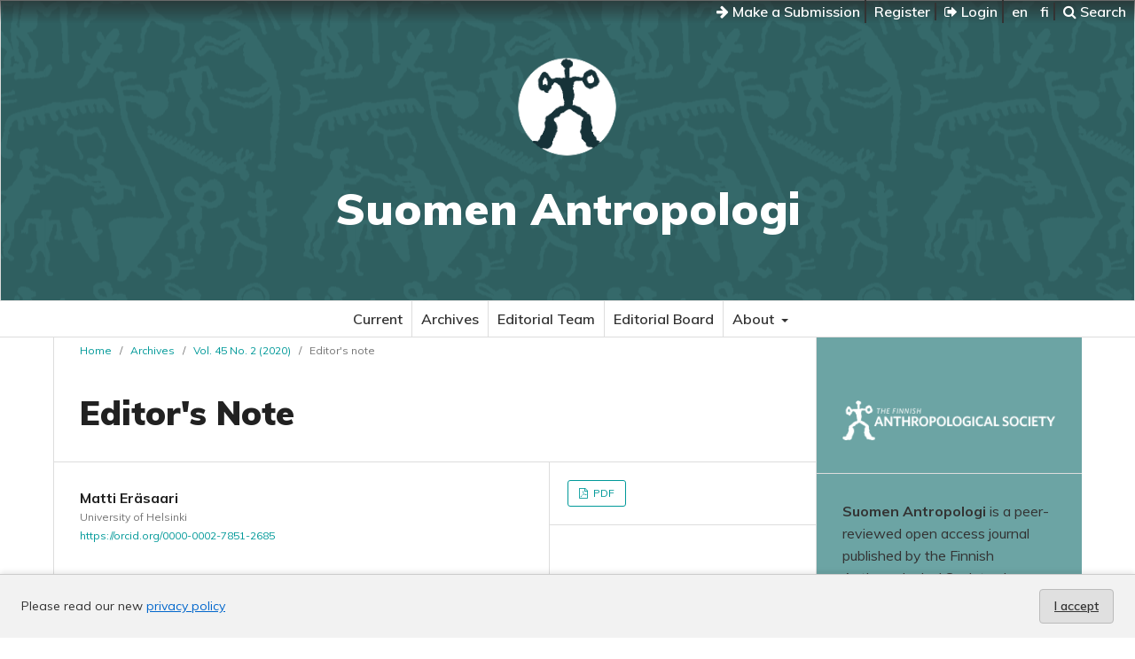

--- FILE ---
content_type: text/html; charset=utf-8
request_url: https://journal.fi/suomenantropologi/article/view/103112
body_size: 25066
content:
<!DOCTYPE html>
<html lang="en" xml:lang="en">
<head>
	<meta charset="utf-8">
	<meta name="viewport" content="width=device-width, initial-scale=1.0">
	<title>
		Editor's Note
							| Suomen Antropologi: Journal of the Finnish Anthropological Society
			</title>

	
<link rel="icon" href="https://journal.fi/public/journals/80/favicon_en_US.png" />
<meta name="generator" content="Open Journal Systems 3.4.0.9" />
<link rel="schema.DC" href="http://purl.org/dc/elements/1.1/" />
<meta name="DC.Creator.PersonalName" content="Matti Eräsaari"/>
<meta name="DC.Date.created" scheme="ISO8601" content="2021-03-17"/>
<meta name="DC.Date.dateSubmitted" scheme="ISO8601" content="2021-03-05"/>
<meta name="DC.Date.issued" scheme="ISO8601" content="2021-03-17"/>
<meta name="DC.Date.modified" scheme="ISO8601" content="2021-03-18"/>
<meta name="DC.Format" scheme="IMT" content="application/pdf"/>
<meta name="DC.Identifier" content="103112"/>
<meta name="DC.Identifier.pageNumber" content="1-2"/>
<meta name="DC.Identifier.DOI" content="10.30676/jfas.v45i2.103112"/>
<meta name="DC.Identifier.URI" content="https://journal.fi/suomenantropologi/article/view/103112"/>
<meta name="DC.Language" scheme="ISO639-1" content="en"/>
<meta name="DC.Rights" content="Copyright (c) 2021 Matti Eräsaari"/>
<meta name="DC.Rights" content="http://creativecommons.org/licenses/by-nc/4.0"/>
<meta name="DC.Source" content="Suomen Antropologi: Journal of the Finnish Anthropological Society"/>
<meta name="DC.Source.ISSN" content="1799-8972"/>
<meta name="DC.Source.Issue" content="2"/>
<meta name="DC.Source.Volume" content="45"/>
<meta name="DC.Source.URI" content="https://journal.fi/suomenantropologi"/>
<meta name="DC.Title" content="Editor&#039;s Note"/>
<meta name="DC.Type" content="Text.Serial.Journal"/>
<meta name="DC.Type.articleType" content="Editor&#039;s note"/>
<meta name="gs_meta_revision" content="1.1"/>
<meta name="citation_journal_title" content="Suomen Antropologi: Journal of the Finnish Anthropological Society"/>
<meta name="citation_journal_abbrev" content="Suomen Antropologi"/>
<meta name="citation_issn" content="1799-8972"/> 
<meta name="citation_author" content="Matti Eräsaari"/>
<meta name="citation_author_institution" content="University of Helsinki"/>
<meta name="citation_title" content="Editor&#039;s Note"/>
<meta name="citation_language" content="en"/>
<meta name="citation_date" content="2020"/>
<meta name="citation_volume" content="45"/>
<meta name="citation_issue" content="2"/>
<meta name="citation_firstpage" content="1"/>
<meta name="citation_lastpage" content="2"/>
<meta name="citation_doi" content="10.30676/jfas.v45i2.103112"/>
<meta name="citation_abstract_html_url" content="https://journal.fi/suomenantropologi/article/view/103112"/>
<meta name="citation_pdf_url" content="https://journal.fi/suomenantropologi/article/download/103112/60322"/>
<meta property="og:site_name" content="Suomen Antropologi: Journal of the Finnish Anthropological Society"/>
<meta property="og:type" content="article"/>
<meta property="og:title" content="Editor&#039;s Note"/>
<meta property="og:url" content="https://journal.fi/suomenantropologi/article/view/103112"/>
<meta name="og:locale" content="en"/>
<meta name="image" property="og:image" content="https://journal.fi/public/journals/80/pageHeaderLogoImage_en_US.png"/>
<meta name="article:published_time" content="2021-03-17"/>
<link rel="alternate" type="application/atom+xml" href="https://journal.fi/suomenantropologi/gateway/plugin/WebFeedGatewayPlugin/atom">
<link rel="alternate" type="application/rdf+xml" href="https://journal.fi/suomenantropologi/gateway/plugin/WebFeedGatewayPlugin/rss">
<link rel="alternate" type="application/rss+xml" href="https://journal.fi/suomenantropologi/gateway/plugin/WebFeedGatewayPlugin/rss2">
	<link rel="stylesheet" href="https://journal.fi/suomenantropologi/$$$call$$$/page/page/css?name=stylesheet" type="text/css" /><link rel="stylesheet" href="//fonts.googleapis.com/css?family=Muli:300,300i,400,400i,600,700,700i,900" type="text/css" /><link rel="stylesheet" href="https://journal.fi/lib/pkp/styles/fontawesome/fontawesome.css?v=3.4.0.9" type="text/css" /><link rel="stylesheet" href="https://journal.fi/plugins/generic/lucene/templates/lucene.css?v=3.4.0.9" type="text/css" /><link rel="stylesheet" href="https://journal.fi/plugins/generic/citationStyleLanguage/css/citationStyleLanguagePlugin.css?v=3.4.0.9" type="text/css" />
</head>
<body class="pkp_page_article pkp_op_view has_site_logo">

	<div class="cmp_skip_to_content">
		<a href="#pkp_content_main">Skip to main content</a>
		<a href="#pkp_content_nav">Skip to main navigation menu</a>
		<a href="#pkp_content_footer">Skip to site footer</a>
	</div>
	<div class="pkp_structure_page">
	
	<!-- Tämä on parent -->

				<header class="pkp_structure_head" id="headerNavigationContainer" role="banner">				

			<div class="pkp_head_wrapper">

			<nav class="pkp_navigation_user_wrapper navDropdownMenu" id="navigationUserWrapper" aria-label="User Navigation">
					<ul id="navigationUser" class="pkp_navigation_user pkp_nav_list">
					
						<li>
							<a href="https://journal.fi/suomenantropologi/about/submissions">
								<i class="fa fa-arrow-right" aria-hidden="true"></i> Make a Submission
							</a>
						</li>
					
																					<li><a href="https://journal.fi/suomenantropologi/user/register">Register</a></li>
														<li><a href="https://journal.fi/suomenantropologi/login"><i class="fa fa-sign-out" aria-hidden="true"></i> Login</a></li>
						
												<li>
												<a lang="en" hreflang="en" href="https://journal.fi/suomenantropologi/user/setLocale/en?source=%2Fsuomenantropologi%2Farticle%2Fview%2F103112">
							en
						</a>
												<a lang="fi" hreflang="fi" href="https://journal.fi/suomenantropologi/user/setLocale/fi?source=%2Fsuomenantropologi%2Farticle%2Fview%2F103112">
							fi
						</a>
												</li>
												
						<li>
													<a href="https://journal.fi/suomenantropologi/search">
		<span class="fa fa-search" aria-hidden="true"></span>
		Search
	</a>
						
						</li>
						
					</ul>
				</nav><!-- .pkp_navigation_user_wrapper -->			
			
			
								<div class="pkp_site_name_wrapper">
		
					<div class="pkp_title_group">
											<div class="pkp_site_name">
					
												
												<a href="https://journal.fi/suomenantropologi/index" class="is_img">
							<img src="https://journal.fi/public/journals/80/pageHeaderLogoImage_en_US.png" width="137" height="131" />
						</a>
												
													<a href="https://journal.fi/suomenantropologi/index" class="is_text">Suomen Antropologi</a>
											
											</div>						
					
					<div class="pkp_site_name_small"></div>	
					</div>
				</div>

			</div>
		
		</header><!-- .pkp_structure_head -->
		
		
		
		<nav id="pkp_content_nav" class="pkp_site_nav_menu" aria-label="Site Navigation">
			<a id="siteNav"></a>
			<div class="pkp_navigation_primary_row">
				<div class="pkp_navigation_primary_wrapper">
									<ul id="navigationPrimary" class="pkp_navigation_primary pkp_nav_list">
															<li class="">
				<a href="https://journal.fi/suomenantropologi/issue/current">
					Current
				</a>
							</li>
								<li class="">
				<a href="https://journal.fi/suomenantropologi/issue/archive">
					Archives
				</a>
							</li>
								<li class="">
				<a href="https://journal.fi/suomenantropologi/about/editorialTeam">
					Editorial Team
				</a>
							</li>
								<li class="">
				<a href="https://journal.fi/suomenantropologi/editorialboard">
					Editorial Board
				</a>
							</li>
								<li class="">
				<a href="https://journal.fi/suomenantropologi/about">
					About
				</a>
									<ul>
																					<li class="">
									<a href="https://journal.fi/suomenantropologi/about">
										About the Journal
									</a>
								</li>
																												<li class="">
									<a href="https://journal.fi/suomenantropologi/about/submissions">
										Submissions
									</a>
								</li>
																												<li class="">
									<a href="https://journal.fi/suomenantropologi/about/contact">
										Contact
									</a>
								</li>
																		</ul>
							</li>
			</ul>

		
				</div>
			</div>
		</nav>

						<div class="pkp_structure_content has_sidebar">
			<div id="pkp_content_main" class="pkp_structure_main" role="main">

<div class="page page_article">
			<nav class="cmp_breadcrumbs" role="navigation" aria-label="You are here:">
	<ol>
		<li>
			<a href="https://journal.fi/suomenantropologi/index">
				Home
			</a>
			<span class="separator">/</span>
		</li>
		<li>
			<a href="https://journal.fi/suomenantropologi/issue/archive">
				Archives
			</a>
			<span class="separator">/</span>
		</li>
					<li>
				<a href="https://journal.fi/suomenantropologi/issue/view/7190">
					Vol. 45 No. 2 (2020)
				</a>
				<span class="separator">/</span>
			</li>
				<li class="current" aria-current="page">
			<span aria-current="page">
									Editor&#039;s note
							</span>
		</li>
	</ol>
</nav>
	
		  	 <article class="obj_article_details">

		
	<h1 class="page_title">
		Editor's Note
	</h1>

	
	<div class="row">
		<div class="main_entry">

							<section class="item authors">
					<h2 class="pkp_screen_reader">Authors</h2>
					<ul class="authors">
											<li>
							<span class="name">
								Matti Eräsaari
							</span>
															<span class="affiliation">
									University of Helsinki
																	</span>
																																				<span class="orcid">
																		<a href="https://orcid.org/0000-0002-7851-2685" target="_blank">
										https://orcid.org/0000-0002-7851-2685
									</a>
								</span>
													</li>
										</ul>
				</section>
			
																	<section class="item doi">
					<h2 class="label">
												DOI:
					</h2>
					<span class="value">
						<a href="https://doi.org/10.30676/jfas.v45i2.103112">
							https://doi.org/10.30676/jfas.v45i2.103112
						</a>
					</span>
				</section>
			

						
						
			

													
						
		</div><!-- .main_entry -->

		<div class="entry_details">

										<div class="item galleys">
					<h2 class="pkp_screen_reader">
						Downloads
					</h2>
					<ul class="value galleys_links">
													<li>
								
	
													

<a class="obj_galley_link pdf" href="https://journal.fi/suomenantropologi/article/view/103112/60322">
		
	PDF

	</a>
							</li>
											</ul>
				</div>
						
						<div class="item published">
				<section class="sub_item">
					<h2 class="label">
						Published
					</h2>
					<div class="value">
																			<span>2021-03-17</span>
																	</div>
				</section>
							</div>
			
						
										<div class="item issue">

											<section class="sub_item">
							<h2 class="label">
								Issue
							</h2>
							<div class="value">
								<a class="title" href="https://journal.fi/suomenantropologi/issue/view/7190">
									Vol. 45 No. 2 (2020)
								</a>
							</div>
						</section>
					
											<section class="sub_item">
							<h2 class="label">
								Section
							</h2>
							<div class="value">
								Editor&#039;s note
							</div>
						</section>
					
									</div>
			
						
										<div class="item copyright">
					<h2 class="label">
						License
					</h2>
																										<p>Copyright (c) 2021 Matti Eräsaari</p>
														<a rel="license" href="https://creativecommons.org/licenses/by-nc/4.0/"><img alt="Creative Commons License" src="//i.creativecommons.org/l/by-nc/4.0/88x31.png" /></a><p>This work is licensed under a <a rel="license" href="https://creativecommons.org/licenses/by-nc/4.0/">Creative Commons Attribution-NonCommercial 4.0 International License</a>.</p>
															</div>
			
				<div class="item citation">
		<section class="sub_item citation_display">
			<h2 class="label">
				How to Cite
			</h2>
			<div class="value">
				<div id="citationOutput" role="region" aria-live="polite">
					<div class="csl-bib-body">
  <div class="csl-entry">Eräsaari, M. (2021). Editor’s Note. <i>Suomen Antropologi: Journal of the Finnish Anthropological Society</i>, <i>45</i>(2), 1-2. <a href="https://doi.org/10.30676/jfas.v45i2.103112">https://doi.org/10.30676/jfas.v45i2.103112</a></div>
</div>
				</div>
				<div class="citation_formats">
					<button class="citation_formats_button label" aria-controls="cslCitationFormats" aria-expanded="false" data-csl-dropdown="true">
						More Citation Formats
					</button>
					<div id="cslCitationFormats" class="citation_formats_list" aria-hidden="true">
						<ul class="citation_formats_styles">
															<li>
									<a
											rel="nofollow"
											aria-controls="citationOutput"
											href="https://journal.fi/suomenantropologi/citationstylelanguage/get/acm-sig-proceedings?submissionId=103112&amp;publicationId=64235&amp;issueId=7190"
											data-load-citation
											data-json-href="https://journal.fi/suomenantropologi/citationstylelanguage/get/acm-sig-proceedings?submissionId=103112&amp;publicationId=64235&amp;issueId=7190&amp;return=json"
									>
										ACM
									</a>
								</li>
															<li>
									<a
											rel="nofollow"
											aria-controls="citationOutput"
											href="https://journal.fi/suomenantropologi/citationstylelanguage/get/acs-nano?submissionId=103112&amp;publicationId=64235&amp;issueId=7190"
											data-load-citation
											data-json-href="https://journal.fi/suomenantropologi/citationstylelanguage/get/acs-nano?submissionId=103112&amp;publicationId=64235&amp;issueId=7190&amp;return=json"
									>
										ACS
									</a>
								</li>
															<li>
									<a
											rel="nofollow"
											aria-controls="citationOutput"
											href="https://journal.fi/suomenantropologi/citationstylelanguage/get/apa?submissionId=103112&amp;publicationId=64235&amp;issueId=7190"
											data-load-citation
											data-json-href="https://journal.fi/suomenantropologi/citationstylelanguage/get/apa?submissionId=103112&amp;publicationId=64235&amp;issueId=7190&amp;return=json"
									>
										APA
									</a>
								</li>
															<li>
									<a
											rel="nofollow"
											aria-controls="citationOutput"
											href="https://journal.fi/suomenantropologi/citationstylelanguage/get/associacao-brasileira-de-normas-tecnicas?submissionId=103112&amp;publicationId=64235&amp;issueId=7190"
											data-load-citation
											data-json-href="https://journal.fi/suomenantropologi/citationstylelanguage/get/associacao-brasileira-de-normas-tecnicas?submissionId=103112&amp;publicationId=64235&amp;issueId=7190&amp;return=json"
									>
										ABNT
									</a>
								</li>
															<li>
									<a
											rel="nofollow"
											aria-controls="citationOutput"
											href="https://journal.fi/suomenantropologi/citationstylelanguage/get/chicago-author-date?submissionId=103112&amp;publicationId=64235&amp;issueId=7190"
											data-load-citation
											data-json-href="https://journal.fi/suomenantropologi/citationstylelanguage/get/chicago-author-date?submissionId=103112&amp;publicationId=64235&amp;issueId=7190&amp;return=json"
									>
										Chicago
									</a>
								</li>
															<li>
									<a
											rel="nofollow"
											aria-controls="citationOutput"
											href="https://journal.fi/suomenantropologi/citationstylelanguage/get/harvard-cite-them-right?submissionId=103112&amp;publicationId=64235&amp;issueId=7190"
											data-load-citation
											data-json-href="https://journal.fi/suomenantropologi/citationstylelanguage/get/harvard-cite-them-right?submissionId=103112&amp;publicationId=64235&amp;issueId=7190&amp;return=json"
									>
										Harvard
									</a>
								</li>
															<li>
									<a
											rel="nofollow"
											aria-controls="citationOutput"
											href="https://journal.fi/suomenantropologi/citationstylelanguage/get/ieee?submissionId=103112&amp;publicationId=64235&amp;issueId=7190"
											data-load-citation
											data-json-href="https://journal.fi/suomenantropologi/citationstylelanguage/get/ieee?submissionId=103112&amp;publicationId=64235&amp;issueId=7190&amp;return=json"
									>
										IEEE
									</a>
								</li>
															<li>
									<a
											rel="nofollow"
											aria-controls="citationOutput"
											href="https://journal.fi/suomenantropologi/citationstylelanguage/get/modern-language-association?submissionId=103112&amp;publicationId=64235&amp;issueId=7190"
											data-load-citation
											data-json-href="https://journal.fi/suomenantropologi/citationstylelanguage/get/modern-language-association?submissionId=103112&amp;publicationId=64235&amp;issueId=7190&amp;return=json"
									>
										MLA
									</a>
								</li>
															<li>
									<a
											rel="nofollow"
											aria-controls="citationOutput"
											href="https://journal.fi/suomenantropologi/citationstylelanguage/get/turabian-fullnote-bibliography?submissionId=103112&amp;publicationId=64235&amp;issueId=7190"
											data-load-citation
											data-json-href="https://journal.fi/suomenantropologi/citationstylelanguage/get/turabian-fullnote-bibliography?submissionId=103112&amp;publicationId=64235&amp;issueId=7190&amp;return=json"
									>
										Turabian
									</a>
								</li>
															<li>
									<a
											rel="nofollow"
											aria-controls="citationOutput"
											href="https://journal.fi/suomenantropologi/citationstylelanguage/get/vancouver?submissionId=103112&amp;publicationId=64235&amp;issueId=7190"
											data-load-citation
											data-json-href="https://journal.fi/suomenantropologi/citationstylelanguage/get/vancouver?submissionId=103112&amp;publicationId=64235&amp;issueId=7190&amp;return=json"
									>
										Vancouver
									</a>
								</li>
													</ul>
													<div class="label">
								Download Citation
							</div>
							<ul class="citation_formats_styles">
																	<li>
										<a href="https://journal.fi/suomenantropologi/citationstylelanguage/download/ris?submissionId=103112&amp;publicationId=64235&amp;issueId=7190">
											<span class="fa fa-download"></span>
											Endnote/Zotero/Mendeley (RIS)
										</a>
									</li>
																	<li>
										<a href="https://journal.fi/suomenantropologi/citationstylelanguage/download/bibtex?submissionId=103112&amp;publicationId=64235&amp;issueId=7190">
											<span class="fa fa-download"></span>
											BibTeX
										</a>
									</li>
															</ul>
											</div>
				</div>
			</div>
		</section>
	</div>


		</div><!-- .entry_details -->
	</div><!-- .row -->

</article>
	

</div><!-- .page -->

	</div><!-- pkp_structure_main -->

									<div class="pkp_structure_sidebar left" role="complementary">
				<div class="pkp_block block_custom" id="customblock-yhdistyslogo">
	<h2 class="title pkp_screen_reader">yhdistyslogo</h2>
	<div class="content">
		<p>&nbsp;</p>
<p><a href="http://www.antropologinenseura.fi/fi/about/"><img src="/public/site/images/admin/saylogo.png" alt=""></a></p>
	</div>
</div>
<div class="pkp_block block_custom" id="customblock-esittely">
	<h2 class="title pkp_screen_reader">esittely</h2>
	<div class="content">
		<p><strong>Suomen Antropologi</strong> is a peer-reviewed open access journal published by the Finnish Anthropological Society since 1976. It publishes scholarly articles, research reports, book reviews, conference reports, and news and information in the field of anthropology and related studies.</p>
	</div>
</div>
<div class="pkp_block block_custom" id="customblock-socialmedia">
	<h2 class="title pkp_screen_reader">socialmedia</h2>
	<div class="content">
		<p><span class="title">Follow us</span></p>
<div class="content">
<p><a style="color: #333;" href="https://www.youtube.com/channel/UCRufaAJFB_mPx5QKQrebaOQ"><img style="width: 16px; height: auto;" src="/public/site/images/rahinala/youtube-24-0000001.png" alt="YouTube"> YouTube</a></p>
<p><a style="color: #333;" href="https://www.facebook.com/groups/162147863815860/"><img style="width: 16px; height: auto;" src="/public/site/images/rahinala/1447101299_facebook21.png" alt="Fb"> Facebook</a></p>
<p><a style="color: #333;" href="https://fediscience.org/@suomenantropologi" rel="me"><img style="width: 16px; height: auto;" src="https://blogs.helsinki.fi/anthropology/files/2022/11/mastodonSA.png" alt="mastodon"> Mastodon</a></p>
<p>&nbsp;</p>
</div>
	</div>
</div>
<div class="pkp_block block_web_feed">
	<h2 class="title">Latest publications</h2>
	<div class="content">
		<ul>
			<li>
				<a href="https://journal.fi/suomenantropologi/gateway/plugin/WebFeedGatewayPlugin/atom">
					<img src="https://journal.fi/lib/pkp/templates/images/atom.svg" alt="Atom logo">
				</a>
			</li>
			<li>
				<a href="https://journal.fi/suomenantropologi/gateway/plugin/WebFeedGatewayPlugin/rss2">
					<img src="https://journal.fi/lib/pkp/templates/images/rss20_logo.svg" alt="RSS2 logo">
				</a>
			</li>
			<li>
				<a href="https://journal.fi/suomenantropologi/gateway/plugin/WebFeedGatewayPlugin/rss">
					<img src="https://journal.fi/lib/pkp/templates/images/rss10_logo.svg" alt="RSS1 logo">
				</a>
			</li>
		</ul>
	</div>
</div>

			</div><!-- pkp_sidebar.left -->
			</div><!-- pkp_structure_content -->

<div class="pkp_structure_footer_wrapper" role="contentinfo">
	<a id="pkp_content_footer"></a>

	<div class="pkp_structure_footer">

			<div class="pkp_footer_content">
																														<p> eISSN 1799-8972</p>
							</div>
		
		<div class="footer_journalfi" role="complementary" aria-label="Journal.fi">
			<a href="http://journal.fi">
				<img alt="Journal.fi" src="https://journal.fi/plugins/themes/tsvJournal2/images/journalfi-grey-transparent.png">
			</a>
		</div>

		<div class="pkp_brand_footer">
			<a href="https://journal.fi/suomenantropologi/about/aboutThisPublishingSystem">
				<img alt="More information about the publishing system, Platform and Workflow by OJS/PKP." src="https://journal.fi/plugins/themes/tsvJournal2/images/ojs_brand2.png">
			</a>
		</div>
	</div>

	<div class="accessibility_tsv"><span><a href="https://journal.fi/accessibility/">Accessibility</a></span></div>

</div><!-- pkp_structure_footer_wrapper -->

</div><!-- pkp_structure_page -->

<script src="https://journal.fi/plugins/themes/tsvJournal2/js/jquery-3.7.1.min.js?v=3.4.0.9" type="text/javascript"></script><script src="https://journal.fi/plugins/themes/tsvJournal2/js/jquery-ui.min.js?v=3.4.0.9" type="text/javascript"></script><script src="https://journal.fi/lib/pkp/js/lib/jquery/plugins/jquery.tag-it.js?v=3.4.0.9" type="text/javascript"></script><script src="https://journal.fi/plugins/themes/tsvJournal2/js/lib/popper/popper.js?v=3.4.0.9" type="text/javascript"></script><script src="https://journal.fi/plugins/themes/tsvJournal2/js/lib/bootstrap/util.js?v=3.4.0.9" type="text/javascript"></script><script src="https://journal.fi/plugins/themes/tsvJournal2/js/lib/bootstrap/dropdown.js?v=3.4.0.9" type="text/javascript"></script><script src="https://journal.fi/plugins/themes/tsvJournal2/js/main.js?v=3.4.0.9" type="text/javascript"></script><script src="https://journal.fi/plugins/generic/citationStyleLanguage/js/articleCitation.js?v=3.4.0.9" type="text/javascript"></script>

<style>
  #cookiesNotification {
    position: fixed;
    bottom: 0;
    left: 0;
    width: 100%;
    background: #f2f2f2; /* light neutral background */
    color: #333; /* dark gray text */
    padding: 16px 24px;
    font-size: 14px;
    line-height: 1.5;
    display: flex;
    align-items: center;
    justify-content: space-between;
    flex-wrap: wrap;
    border-top: 1px solid #ccc;
    box-shadow: 0 -2px 6px rgba(0, 0, 0, 0.1);
    z-index: 9999;
  }

  #cookiesNotification a {
    color: #0066cc; /* standard link blue */
    text-decoration: underline;
  }

  #cookiesNotification .cookie-accept {
    background-color: #e0e0e0; /* light gray button */
    color: #333;
    border: 1px solid #bbb;
    border-radius: 4px;
    padding: 8px 16px;
    font-weight: 600;
    cursor: pointer;
    transition: background-color 0.2s ease-in-out, border-color 0.2s;
  }

  #cookiesNotification .cookie-accept:hover {
    background-color: #d5d5d5;
    border-color: #999;
  }

  @media (max-width: 600px) {
    #cookiesNotification {
      flex-direction: column;
      align-items: flex-start;
      gap: 10px;
    }
    #cookiesNotification .cookie-accept {
      align-self: flex-end;
    }
  }
</style>


<div id="cookiesNotification">
  <span>
    Please read our new <a href="https://journal.fi/index/about/privacy">privacy policy</a>
  </span>
  <a href="?acceptCookies=1" class="cookie-accept">
    I accept
  </a>
</div>
</body>
</html>

--- FILE ---
content_type: text/css
request_url: https://journal.fi/plugins/generic/lucene/templates/lucene.css?v=3.4.0.9
body_size: 1559
content:
/**
 * templates/lucene.css
 *
 * Copyright (c) 2013-2023 Simon Fraser University
 * Copyright (c) 2003-2023 John Willinsky
 * Distributed under the GNU GPL v3. For full terms see the file docs/COPYING.
 *
 * Special stylesheet for Lucene search result formatting.
 */

.plugins_generic_lucene_preResults {
	width: 100%;
	margin: 0 0 0.5em 0.5em;
	line-height: 2em;
}

.plugins_generic_lucene_preResults_spelling {
	margin: 0.5em 0 0 0;
}

.plugins_generic_lucene_preResults_ordering {
	float: right;
	margin-top: 0.5em;
}

.plugins_generic_lucene_similardocuments, .plugins_generic_lucene_highlighting {
	font-size: 13px;
}

.plugins_generic_lucene_highlighting {
	padding: 5px 30px 5px 30px;
}

.plugins_generic_lucene_highlighting em {
	font-style: normal;
	font-weight: bold;
}

.obj_article_summary {position: relative;}
.obj_article_summary .title{margin-right: 180px;}
.plugins_generic_lucene_similardocuments {
	right: 0;
	text-align: right;
	top: 20px;
	min-width: 180px;
	position: absolute;
}

.block_lucene_facets ul {
	list-style: none;
	padding: 0;
}

.block_lucene_facets ul .inner {
	padding-left: 1em;
	overflow: hidden;
	display: none;
	border: 1px solid #ddd;
}

.block_lucene_facets ul .inner.show {
	display: block;
}

.block_lucene_facets ul li {
	margin: 0.5em 0;
}

.block_lucene_facets ul li a.lucenetoggle {
	width: 100%;
	display: block;
	padding: 0.75em;
	border-radius: 0.15em;
	border: 1px solid #ddd;
	transition: background 0.3s ease;
}

a.lucenetoggle .fa {
	width: 30px;
	text-align: center;
	border-right: 1px solid #ddd;
}
